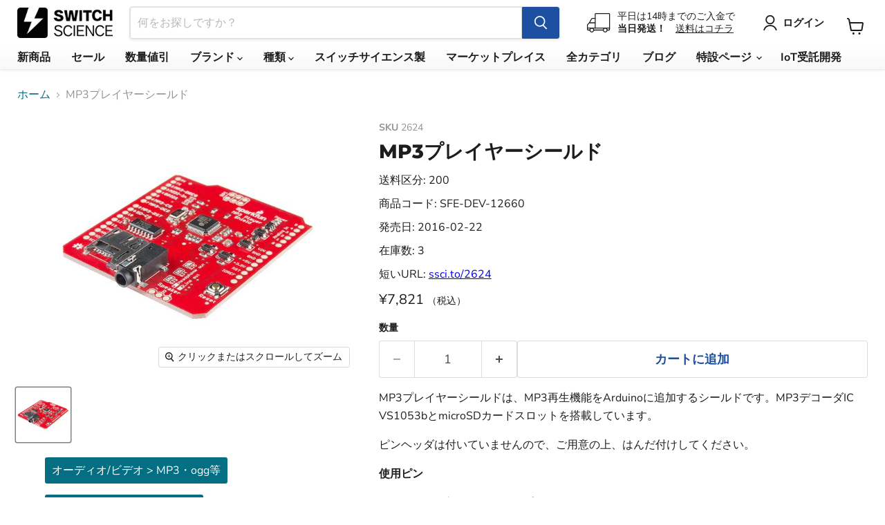

--- FILE ---
content_type: text/html; charset=utf-8
request_url: https://www.switch-science.com/collections/all/products/2624?view=recently-viewed
body_size: 735
content:










  









<div
  class="productgrid--item  imagestyle--medium      productitem--emphasis  product-recently-viewed-card    show-actions--mobile"
  data-product-item
  data-product-quickshop-url="/products/2624"
  
    data-recently-viewed-card
  
>
  <div class="productitem" data-product-item-content>
    
    
    
    

    

    

    <div class="productitem__container">
      <div class="product-recently-viewed-card-time" data-product-handle="2624">
      <button
        class="product-recently-viewed-card-remove"
        aria-label="close"
        data-remove-recently-viewed
      >
        


                                                                        <svg class="icon-remove "    aria-hidden="true"    focusable="false"    role="presentation"    xmlns="http://www.w3.org/2000/svg" width="10" height="10" viewBox="0 0 10 10" xmlns="http://www.w3.org/2000/svg">      <path fill="currentColor" d="M6.08785659,5 L9.77469752,1.31315906 L8.68684094,0.225302476 L5,3.91214341 L1.31315906,0.225302476 L0.225302476,1.31315906 L3.91214341,5 L0.225302476,8.68684094 L1.31315906,9.77469752 L5,6.08785659 L8.68684094,9.77469752 L9.77469752,8.68684094 L6.08785659,5 Z"></path>    </svg>                                              

      </button>
    </div>

      <div class="productitem__image-container">
        <a
          class="productitem--image-link"
          href="/products/2624"
          tabindex="-1"
          data-product-page-link
        >
          <figure
            class="productitem--image"
            data-product-item-image
            
          >
            
              
              

  
    <noscript data-rimg-noscript>
      <img
        
          src="//www.switch-science.com/cdn/shop/files/20916bf2-74b3-4e69-a701-069cd5e170b1_500x500.jpg?v=1725604089"
        

        alt="SFE-DEV-12660"
        data-rimg="noscript"
        srcset="//www.switch-science.com/cdn/shop/files/20916bf2-74b3-4e69-a701-069cd5e170b1_500x500.jpg?v=1725604089 1x"
        class="productitem--image-primary"
        
        
      >
    </noscript>
  

  <img
    
      src="//www.switch-science.com/cdn/shop/files/20916bf2-74b3-4e69-a701-069cd5e170b1_500x500.jpg?v=1725604089"
    
    alt="SFE-DEV-12660"

    
      data-rimg="lazy"
      data-rimg-scale="1"
      data-rimg-template="//www.switch-science.com/cdn/shop/files/20916bf2-74b3-4e69-a701-069cd5e170b1_{size}.jpg?v=1725604089"
      data-rimg-max="500x500"
      data-rimg-crop="false"
      
      srcset="data:image/svg+xml;utf8,<svg%20xmlns='http://www.w3.org/2000/svg'%20width='500'%20height='500'></svg>"
    

    class="productitem--image-primary"
    
    
  >



  <div data-rimg-canvas></div>


            

            



























  



            <span class="visually-hidden">MP3プレイヤーシールド</span>
          </figure>
        </a>
      </div><div class="productitem--info">
        
          
        

        
          
        






























<div class="price productitem__price ">


  <div class="price__current price__current--emphasize " data-price-container>

    

    
      
      
      <span class="money" data-price>¥7,821
</span>
    
    
<span style="font-size: 0.7em;">（税込）</span>
  </div>

  
    
    <div class="price__current--hidden" data-current-price-range-hidden>
      
        <span class="money price__current--min" data-price-min>¥7,821</span>
        -
        <span class="money price__current--max" data-price-max>¥7,821</span>
      
    </div>
    <div class="price__current--hidden" data-current-price-hidden>
      <span class="visually-hidden">Current price</span>
      <span class="money" data-price>¥7,821
</span>
    </div>
  

  

  
</div>


      

        

        <h2 class="productitem--title">
          <a href="/products/2624" data-product-page-link>
            MP3プレイヤーシールド
          </a>
        </h2>

        
          
        

        

        
          

          
            
          
        

        
          <div class="productitem--description">
            <p>MP3プレイヤーシールドは、MP3再生機能をArduinoに追加するシールドです。MP3デコーダIC VS1053bとmicroSDカードスロットを搭載しています。
ピンヘッダは付いていませんので、ご用意の上、はんだ付けしてください。  
使用ピン

D2 レベル変換後MP3チップのDREQへ...</p>

            
              <a
                href="/products/2624"
                class="productitem--link"
                data-product-page-link
              >
                詳細を全部見る
              </a>
            
          </div>
        
      </div>

      
    </div>
  </div>

  
    <script type="application/json" data-quick-buy-settings>
      {
        "cart_redirection": false,
        "money_format": "¥{{amount_no_decimals}}"
      }
    </script>
  
</div>



--- FILE ---
content_type: text/javascript; charset=utf-8
request_url: https://www.switch-science.com/products/2624.js
body_size: 956
content:
{"id":7675674165446,"title":"MP3プレイヤーシールド","handle":"2624","description":"\u003cp\u003eMP3プレイヤーシールドは、MP3再生機能をArduinoに追加するシールドです。MP3デコーダIC VS1053bとmicroSDカードスロットを搭載しています。\u003c\/p\u003e\n\u003cp\u003eピンヘッダは付いていませんので、ご用意の上、はんだ付けしてください。  \u003c\/p\u003e\n\u003cp\u003e\u003cstrong\u003e使用ピン\u003c\/strong\u003e\u003c\/p\u003e\n\u003cul\u003e\n\u003cli\u003eD2 レベル変換後MP3チップのDREQへ\u003c\/li\u003e\n\u003cli\u003eD6 レベル変換後MP3チップのCSへ\u003c\/li\u003e\n\u003cli\u003eD7 レベル変換後MP3チップのDCSへ\u003c\/li\u003e\n\u003cli\u003eD8 レベル変換後MP3チップのRSTへ\u003c\/li\u003e\n\u003cli\u003eD9 レベル変換後microSDカードのCSへ\u003c\/li\u003e\n\u003cli\u003eD11 レベル変換後MP3チップのMOSIへ\u003c\/li\u003e\n\u003cli\u003eD12 MP3チップのMISOから\u003c\/li\u003e\n\u003cli\u003eD13 レベル変換後MP3チップのSCKへ\u003c\/li\u003e\n\u003c\/ul\u003e\n\u003cp\u003e（D3 はジャンパでMP3チップのMIDI-RXへ接続されています）\u003cbr\u003e\n（D4 はジャンパでMP3チップのGPIO1へ接続されています）\u003c\/p\u003e\n\u003cp\u003eこの製品は\u003ca href=\"https:\/\/www.switch-science.com\/catalog\/617\/\"\u003e旧製品MP3プレーヤーシールド\u003c\/a\u003eからの置き換えです。\u003c\/p\u003e\n\u003cp\u003e\u003cstrong\u003e資料\u003c\/strong\u003e\u003c\/p\u003e\n\u003cul\u003e\n\u003cli\u003e\n\u003ca href=\"https:\/\/cdn.sparkfun.com\/datasheets\/Dev\/Arduino\/Shields\/MP3%20Shield_v15.pdf\"\u003e回路図\u003c\/a\u003e  \u003c\/li\u003e\n\u003cli\u003e\n\u003ca href=\"https:\/\/cdn.sparkfun.com\/datasheets\/Dev\/Arduino\/Shields\/VS1053B.pdf\"\u003eVS1053bのデータシート(英語)　PDF\u003c\/a\u003e  \u003c\/li\u003e\n\u003cli\u003e\n\u003ca href=\"https:\/\/github.com\/sparkfun\/MP3_Player_Shield\/tree\/V_1.5\"\u003eGitHub\u003c\/a\u003e  \u003c\/li\u003e\n\u003c\/ul\u003e","published_at":"2016-03-03T14:56:35+09:00","created_at":"2022-09-15T15:19:29+09:00","vendor":"SparkFun","type":"","tags":["avail:listable","avail:orderable","cat:オーディオ\/ビデオ","cat:オーディオ\/ビデオ_MP3・ogg等","cat:メーカー\/ブランド","cat:メーカー\/ブランド_Arduino","cat:メーカー\/ブランド_SparkFun","cat:拡張基板\/その他基板","cat:拡張基板\/その他基板_Arduino用シールド","cat:用途\/カテゴリ","cat:用途\/カテゴリ_サウンド・オーディオ","code:prefix:SFE","code:SFE-DEV-12660","mfr:name:SparkFun","mfr:prod:code:DEV-12660","mfr:prod:name:SparkFun MP3 Player Shield","在庫_あり"],"price":782100,"price_min":782100,"price_max":782100,"available":true,"price_varies":false,"compare_at_price":null,"compare_at_price_min":0,"compare_at_price_max":0,"compare_at_price_varies":false,"variants":[{"id":42381933740230,"title":"Default Title","option1":"Default Title","option2":null,"option3":null,"sku":"2624","requires_shipping":true,"taxable":true,"featured_image":null,"available":true,"name":"MP3プレイヤーシールド","public_title":null,"options":["Default Title"],"price":782100,"weight":0,"compare_at_price":null,"inventory_management":"shopify","barcode":"4573252937265","quantity_rule":{"min":1,"max":null,"increment":1},"quantity_price_breaks":[],"requires_selling_plan":false,"selling_plan_allocations":[]}],"images":["\/\/cdn.shopify.com\/s\/files\/1\/0514\/0719\/2262\/files\/20916bf2-74b3-4e69-a701-069cd5e170b1.jpg?v=1725604089"],"featured_image":"\/\/cdn.shopify.com\/s\/files\/1\/0514\/0719\/2262\/files\/20916bf2-74b3-4e69-a701-069cd5e170b1.jpg?v=1725604089","options":[{"name":"Title","position":1,"values":["Default Title"]}],"url":"\/products\/2624","media":[{"alt":"SFE-DEV-12660","id":30451132924102,"position":1,"preview_image":{"aspect_ratio":1.0,"height":500,"width":500,"src":"https:\/\/cdn.shopify.com\/s\/files\/1\/0514\/0719\/2262\/files\/20916bf2-74b3-4e69-a701-069cd5e170b1.jpg?v=1725604089"},"aspect_ratio":1.0,"height":500,"media_type":"image","src":"https:\/\/cdn.shopify.com\/s\/files\/1\/0514\/0719\/2262\/files\/20916bf2-74b3-4e69-a701-069cd5e170b1.jpg?v=1725604089","width":500}],"requires_selling_plan":false,"selling_plan_groups":[]}